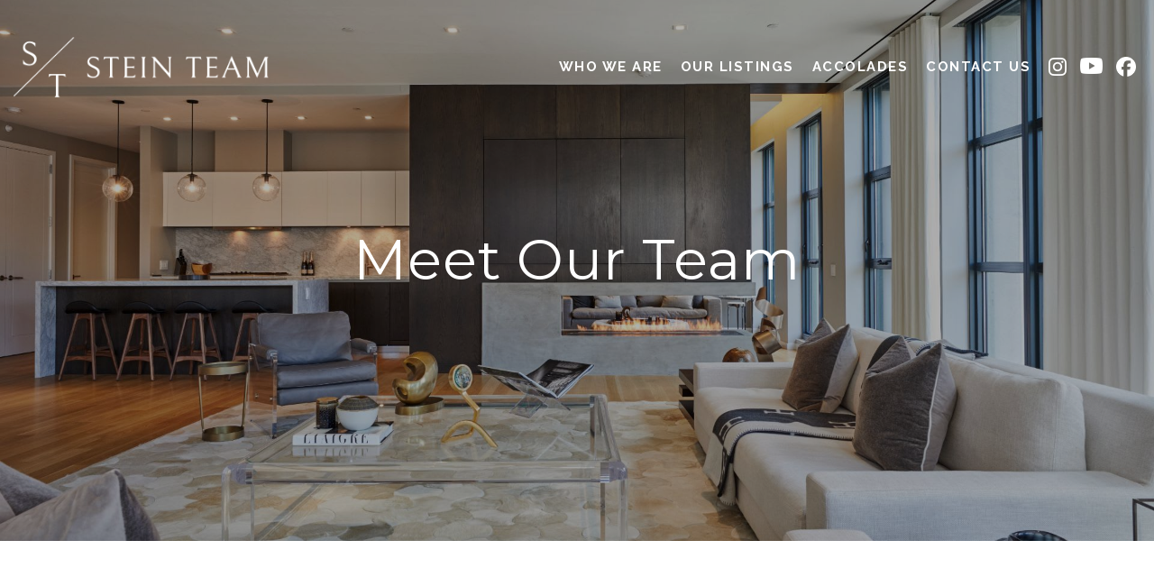

--- FILE ---
content_type: application/javascript
request_url: https://datastream.sirmarketleaders.com/sothesby-market-leaders/
body_size: 2066
content:
window.addEventListener('load', (event) => {
  const html = "        <style>\r\n            .sqs-row { width: auto !important; }\r\n            .sqs-col-12 { width: 100%; }\r\n            .sqs-col-4 { width: 33.3333%; }\r\n            .sqs-col-6 { width: 50%; }\r\n            .sqs-col-4 { width: 33.3333%; }\r\n            .sqs-row::before, .sqs-row::after {\r\n                content: \"\";\r\n                display: table;\r\n            }\r\n            .sqs-row::after {\r\n                clear: both;\r\n            }\r\n            [class*=\"sqs-col\"] .sqs-block {\r\n                padding-left: 17px;\r\n                padding-right: 17px;\r\n            }\r\n            [class*=\"sqs-col\"] { float: left; }\r\n            @media screen and (max-width: 640px) {\r\n                .sqs-layout [class*=\"sqs-col\"] {\r\n                    float: none !important;\r\n                    width: auto !important;\r\n                }\r\n            }\r\n        <\/style>\r\n        <section id=\"meet-the-leaders\" class=\"Index-page\" data-collection-id=\"626aad4a8d02785e0ca8845b\" data-parallax-id=\"626aad4a8d02785e0ca8845b\" data-edit-main-image=\"Background\"> <div class=\"Index-page-content \"> <div class=\"sqs-layout sqs-grid-12 columns-12\" data-type=\"page\" data-updated-on=\"1766175789050\" id=\"page-626aad4a8d02785e0ca8845b\"><div class=\"row sqs-row\"><div class=\"col sqs-col-12 span-12\"><div class=\"row sqs-row\"><div class=\"col sqs-col-6 span-6\"><div class=\"sqs-block html-block sqs-block-html\" data-block-type=\"2\" data-border-radii=\"&#123;&quot;topLeft&quot;:&#123;&quot;unit&quot;:&quot;px&quot;,&quot;value&quot;:0.0&#125;,&quot;topRight&quot;:&#123;&quot;unit&quot;:&quot;px&quot;,&quot;value&quot;:0.0&#125;,&quot;bottomLeft&quot;:&#123;&quot;unit&quot;:&quot;px&quot;,&quot;value&quot;:0.0&#125;,&quot;bottomRight&quot;:&#123;&quot;unit&quot;:&quot;px&quot;,&quot;value&quot;:0.0&#125;&#125;\" data-sqsp-block=\"text\" id=\"block-0bc190caef61f9bcc28e\"><div class=\"sqs-block-content\"> <div class=\"sqs-html-content\" data-sqsp-text-block-content> <h2 style=\"white-space:pre-wrap;\">&nbsp;<\/h2><h2 style=\"white-space:pre-wrap;\">Market Leaders<\/h2><h1 style=\"white-space:pre-wrap;\">Meet the Leaders<\/h1><h3 style=\"white-space:pre-wrap;\">Discover and explore Sotheby\u2019s International Realty\u2019s top talent. <\/h3> <\/div> <\/div><\/div><\/div><div class=\"col sqs-col-6 span-6\"><div class=\"sqs-block website-component-block sqs-block-website-component sqs-block-spacer spacer-block sized vsize-1\" data-block-css=\"[&quot;https:\/\/definitions.sqspcdn.com\/website-component-definition\/static-assets\/website.components.spacer\/f15ea28a-5bbd-4371-8b63-ef32e2ff8c1f_418\/website.components.spacer.styles.css&quot;]\" data-block-scripts=\"[&quot;https:\/\/definitions.sqspcdn.com\/website-component-definition\/static-assets\/website.components.spacer\/f15ea28a-5bbd-4371-8b63-ef32e2ff8c1f_418\/website.components.spacer.visitor.js&quot;]\" data-block-type=\"1337\" data-definition-name=\"website.components.spacer\" id=\"block-5b3b9d5deb3c2816d293\"><div class=\"sqs-block-content\">&nbsp;<\/div><\/div><\/div><\/div><div class=\"row sqs-row\"><div class=\"col sqs-col-4 span-4\"><div class=\"sqs-block html-block sqs-block-html\" data-block-type=\"2\" data-border-radii=\"&#123;&quot;topLeft&quot;:&#123;&quot;unit&quot;:&quot;px&quot;,&quot;value&quot;:0.0&#125;,&quot;topRight&quot;:&#123;&quot;unit&quot;:&quot;px&quot;,&quot;value&quot;:0.0&#125;,&quot;bottomLeft&quot;:&#123;&quot;unit&quot;:&quot;px&quot;,&quot;value&quot;:0.0&#125;,&quot;bottomRight&quot;:&#123;&quot;unit&quot;:&quot;px&quot;,&quot;value&quot;:0.0&#125;&#125;\" data-sqsp-block=\"text\" id=\"block-yui_3_17_2_1_1651158354750_75106\"><div class=\"sqs-block-content\"> <div class=\"sqs-html-content\" data-sqsp-text-block-content> <h3 style=\"white-space:pre-wrap;\"><strong>CALIFORNIA<\/strong><\/h3><h2 style=\"white-space:pre-wrap;\">Carmel &amp; Pebble Beach<\/h2><h3 style=\"white-space:pre-wrap;\"><span>Jessica Canning<\/span><\/h3><h2 style=\"white-space:pre-wrap;\">Lake Tahoe &amp; Incline Village <\/h2><h3 style=\"white-space:pre-wrap;\"><span>Breck Overall <\/span><\/h3><h2 style=\"white-space:pre-wrap;\">Los Angeles<\/h2><h3 style=\"white-space:pre-wrap;\"><span>Joe Cilic<\/span><\/h3><h2 style=\"white-space:pre-wrap;\">Los Angeles<\/h2><h3 style=\"white-space:pre-wrap;\"><span>Marc Noah<\/span><\/h3><h2 style=\"white-space:pre-wrap;\">Napa Valley<\/h2><h3 style=\"white-space:pre-wrap;\"><span>Hillary Ryan<\/span><\/h3><h2 style=\"white-space:pre-wrap;\">Orange County &amp; Greater Palm Springs <\/h2><h3 style=\"white-space:pre-wrap;\"><span>Sean Stanfield<\/span><\/h3><h2 style=\"white-space:pre-wrap;\">Palo Alto<\/h2><h3 style=\"white-space:pre-wrap;\"><span>Michael Dreyfus<\/span><\/h3><h2 style=\"white-space:pre-wrap;\">Rancho Santa Fe &amp; San Diego <\/h2><h3 style=\"white-space:pre-wrap;\"><span>K. Ann Brizolis <\/span><\/h3><h2 style=\"white-space:pre-wrap;\">San Francisco<\/h2><h3 style=\"white-space:pre-wrap;\"><span>Gregg Lynn<\/span><\/h3><h2 style=\"white-space:pre-wrap;\">Santa Barbara<\/h2><h3 style=\"white-space:pre-wrap;\"><span>Dusty Baker<\/span><\/h3><h3 style=\"white-space:pre-wrap;\"><strong>COLORADO<\/strong><\/h3><h2 style=\"white-space:pre-wrap;\">Aspen<\/h2><h3 style=\"white-space:pre-wrap;\"><span>Chris Klug<\/span><\/h3><h2 style=\"white-space:pre-wrap;\">Denver<\/h2><h3 style=\"white-space:pre-wrap;\"><span>Josh Behr<\/span><\/h3><h2 style=\"white-space:pre-wrap;\">TELLURIDE<\/h2><h3 style=\"white-space:pre-wrap;\"><span>Dan Dockray<\/span><\/h3><h2 style=\"white-space:pre-wrap;\">VAIL<\/h2><h3 style=\"white-space:pre-wrap;\"><span>Matthew Blake<\/span><\/h3><h3 style=\"white-space:pre-wrap;\"><strong>CONNECTICUT<\/strong><\/h3><h2 style=\"white-space:pre-wrap;\">Greenwich<\/h2><h3 style=\"white-space:pre-wrap;\"><span>Leslie McElwreath<\/span><\/h3> <\/div> <\/div><\/div><\/div><div class=\"col sqs-col-4 span-4\"><div class=\"sqs-block html-block sqs-block-html\" data-block-type=\"2\" data-border-radii=\"&#123;&quot;topLeft&quot;:&#123;&quot;unit&quot;:&quot;px&quot;,&quot;value&quot;:0.0&#125;,&quot;topRight&quot;:&#123;&quot;unit&quot;:&quot;px&quot;,&quot;value&quot;:0.0&#125;,&quot;bottomLeft&quot;:&#123;&quot;unit&quot;:&quot;px&quot;,&quot;value&quot;:0.0&#125;,&quot;bottomRight&quot;:&#123;&quot;unit&quot;:&quot;px&quot;,&quot;value&quot;:0.0&#125;&#125;\" data-sqsp-block=\"text\" id=\"block-yui_3_17_2_1_1651158354750_109067\"><div class=\"sqs-block-content\"> <div class=\"sqs-html-content\" data-sqsp-text-block-content> <h3 style=\"white-space:pre-wrap;\"><strong>FLORIDA<\/strong><\/h3><h2 style=\"white-space:pre-wrap;\">Boca Grande<\/h2><h3 style=\"white-space:pre-wrap;\"><span>Rich Taylor<\/span> <\/h3><h2 style=\"white-space:pre-wrap;\">Miami<\/h2><h3 style=\"white-space:pre-wrap;\"><span>Dennis Carvajal<\/span> <\/h3><h2 style=\"white-space:pre-wrap;\">Miami<\/h2><h3 style=\"white-space:pre-wrap;\"><span>Jorge Uribe<\/span> <\/h3><h2 style=\"white-space:pre-wrap;\">Miami <\/h2><h3 style=\"white-space:pre-wrap;\"><span>Mayi de la Vega <\/span><\/h3><h2 style=\"white-space:pre-wrap;\">NAPLES <\/h2><h3 style=\"white-space:pre-wrap;\"><span>Michelle Thomas<\/span><\/h3><h2 style=\"white-space:pre-wrap;\">Palm Beach<\/h2><h3 style=\"white-space:pre-wrap;\"><span>Todd &amp; Frances Peter<\/span><\/h3><h2 style=\"white-space:pre-wrap;\">Sarasota<\/h2><h3 style=\"white-space:pre-wrap;\"><span>Andrew Tanner<\/span><\/h3><h3 style=\"white-space:pre-wrap;\"><strong>GEORGIA<\/strong><\/h3><h2 style=\"white-space:pre-wrap;\">ATLANTA<\/h2><h3 style=\"white-space:pre-wrap;\"><span>Chase Mizell<\/span><\/h3><h3 style=\"white-space:pre-wrap;\"><strong>HAWAII<\/strong><\/h3><h2 style=\"white-space:pre-wrap;\">Maui<\/h2><h3 style=\"white-space:pre-wrap;\"><span>Ryan MacLaughlin<\/span><\/h3><h3 style=\"white-space:pre-wrap;\"><strong>ILLINOIS<\/strong><\/h3><h2 style=\"white-space:pre-wrap;\">Chicago<\/h2><h3 style=\"white-space:pre-wrap;\"><span>Ryan Preuett<\/span> <\/h3><h2 style=\"white-space:pre-wrap;\">Chicago<\/h2><h3 style=\"white-space:pre-wrap;\"><span>Tim Salm<\/span><\/h3><h3 style=\"white-space:pre-wrap;\"><strong>MASSACHUSETTS<\/strong><\/h3><h2 style=\"white-space:pre-wrap;\">Cambridge &amp; Greater Boston <\/h2><h3 style=\"white-space:pre-wrap;\"><span>Lauren Holleran<\/span><\/h3><h2 style=\"white-space:pre-wrap;\">Boston<\/h2><h3 style=\"white-space:pre-wrap;\"><span>Beth Dickerson<\/span><\/h3><h2 style=\"white-space:pre-wrap;\">Boston<\/h2><h3 style=\"white-space:pre-wrap;\"><span>Michael Carucci<\/span><\/h3><h2 style=\"white-space:pre-wrap;\">Nantucket<\/h2><h3 style=\"white-space:pre-wrap;\"><span>Chandra Miller<\/span><\/h3><h3 style=\"white-space:pre-wrap;\"><strong>NEW MEXICO<\/strong><\/h3><h2 style=\"white-space:pre-wrap;\">Santa Fe<\/h2><h3 style=\"white-space:pre-wrap;\"><span>Tim Van Camp<\/span><\/h3><h3 data-rte-preserve-empty=\"true\" style=\"white-space:pre-wrap;\"><\/h3> <\/div> <\/div><\/div><div class=\"sqs-block website-component-block sqs-block-website-component sqs-block-spacer spacer-block sized vsize-1\" data-aspect-ratio=\"0.09514747859181731\" data-block-css=\"[&quot;https:\/\/definitions.sqspcdn.com\/website-component-definition\/static-assets\/website.components.spacer\/f15ea28a-5bbd-4371-8b63-ef32e2ff8c1f_418\/website.components.spacer.styles.css&quot;]\" data-block-scripts=\"[&quot;https:\/\/definitions.sqspcdn.com\/website-component-definition\/static-assets\/website.components.spacer\/f15ea28a-5bbd-4371-8b63-ef32e2ff8c1f_418\/website.components.spacer.visitor.js&quot;]\" data-block-type=\"1337\" data-definition-name=\"website.components.spacer\" id=\"block-af52963d12d693d45025\"><div class=\"sqs-block-content\">&nbsp;<\/div><\/div><\/div><div class=\"col sqs-col-4 span-4\"><div class=\"sqs-block html-block sqs-block-html\" data-block-type=\"2\" data-border-radii=\"&#123;&quot;topLeft&quot;:&#123;&quot;unit&quot;:&quot;px&quot;,&quot;value&quot;:0.0&#125;,&quot;topRight&quot;:&#123;&quot;unit&quot;:&quot;px&quot;,&quot;value&quot;:0.0&#125;,&quot;bottomLeft&quot;:&#123;&quot;unit&quot;:&quot;px&quot;,&quot;value&quot;:0.0&#125;,&quot;bottomRight&quot;:&#123;&quot;unit&quot;:&quot;px&quot;,&quot;value&quot;:0.0&#125;&#125;\" data-sqsp-block=\"text\" id=\"block-yui_3_17_2_1_1651158354750_208355\"><div class=\"sqs-block-content\"> <div class=\"sqs-html-content\" data-sqsp-text-block-content> <h3 style=\"white-space:pre-wrap;\"><strong>NEW YORK<\/strong><\/h3><h2 style=\"white-space:pre-wrap;\">New York<\/h2><h3 style=\"white-space:pre-wrap;\"><span>Jeremy Stein<\/span><\/h3><h2 style=\"white-space:pre-wrap;\">New York<\/h2><h3 style=\"white-space:pre-wrap;\"><span>Nikki Field<\/span><\/h3><h2 style=\"white-space:pre-wrap;\">New York<\/h2><h3 style=\"white-space:pre-wrap;\"><span>Amanda Field Jordan<\/span><\/h3><h3 style=\"white-space:pre-wrap;\"><strong>NORTH CAROLINA<\/strong><\/h3><h2 style=\"white-space:pre-wrap;\">Asheville<\/h2><h3 style=\"white-space:pre-wrap;\"><span>Marilyn Wright<\/span><\/h3><h3 style=\"white-space:pre-wrap;\"><strong>TEXAS<\/strong><\/h3><h2 style=\"white-space:pre-wrap;\">Austin<\/h2><h3 style=\"white-space:pre-wrap;\"><span>Kumara Wilcoxon<\/span><\/h3><h2 style=\"white-space:pre-wrap;\">Houston<\/h2><h3 style=\"white-space:pre-wrap;\"><span>Walter Bering<\/span><\/h3><h3 style=\"white-space:pre-wrap;\"><strong>UTAH<\/strong><\/h3><h2 style=\"white-space:pre-wrap;\">Park City &amp; Salt Lake City<\/h2><h3 style=\"white-space:pre-wrap;\"><span>Thomas Wright<\/span><\/h3><h3 style=\"white-space:pre-wrap;\"><strong>WASHINGTON<\/strong><\/h3><h2 style=\"white-space:pre-wrap;\">Seattle, Bellevue &amp; San Juan Islands <\/h2><h3 style=\"white-space:pre-wrap;\"><span>Moira E. Holley<\/span><\/h3><h2 style=\"white-space:pre-wrap;\">Seattle &amp; Bellevue<\/h2><h3 style=\"white-space:pre-wrap;\"><span>Becky Gray<\/span><\/h3><h3 style=\"white-space:pre-wrap;\"><strong>WASHINGTON, D.C.<\/strong><\/h3><h2 style=\"white-space:pre-wrap;\">Washington, D.C.<\/h2><h3 style=\"white-space:pre-wrap;\"><span>Michael Rankin<\/span><\/h3><h2 style=\"white-space:pre-wrap;\">Washington, D.C.<\/h2><h3 style=\"white-space:pre-wrap;\"><span>Daniel Heider<\/span><\/h3><h3 style=\"white-space:pre-wrap;\"><strong>WISCONSIN<\/strong><\/h3><h2 style=\"white-space:pre-wrap;\">Milwaukee<\/h2><h3 style=\"white-space:pre-wrap;\"><span>Peter Mahler<\/span><\/h3><h3 style=\"white-space:pre-wrap;\"><strong>CANADA<\/strong><\/h3><h2 style=\"white-space:pre-wrap;\">Toronto<\/h2><h3 style=\"white-space:pre-wrap;\"><span>Andy Taylor<\/span><\/h3><h3 style=\"white-space:pre-wrap;\"><strong>UNITED KINGDOM<\/strong><\/h3><h2 style=\"white-space:pre-wrap;\">London<\/h2><h3 style=\"white-space:pre-wrap;\"><span>Marcus O\u2019Brien<\/span><\/h3> <\/div> <\/div><\/div><\/div><\/div><\/div><\/div><\/div> <\/div> <\/section>";
  const target = document.querySelector("#market-leaders-wrap");
  if (target) {
    target.innerHTML = html;
  }
});